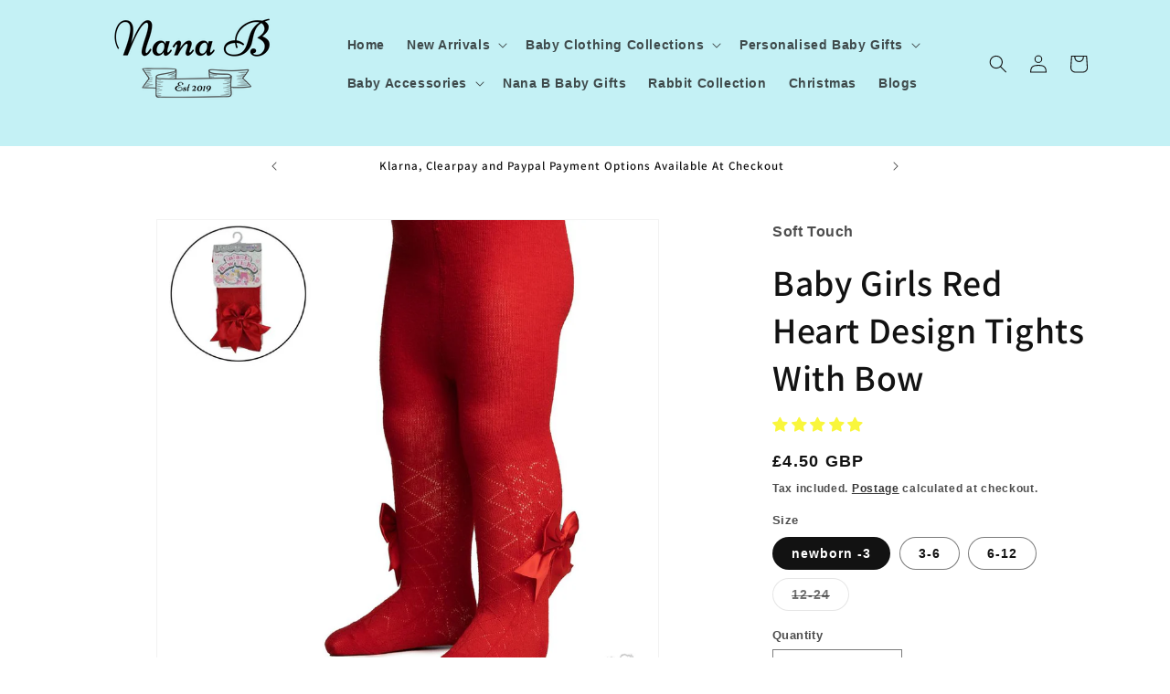

--- FILE ---
content_type: application/x-javascript
request_url: https://www.goldendev.win/shopify/show-recent-orders/shop/status/nana-b-baby-childrenswear-boutique.myshopify.com.js?58952927
body_size: -146
content:
var sro_settings_updated = 1703792118;